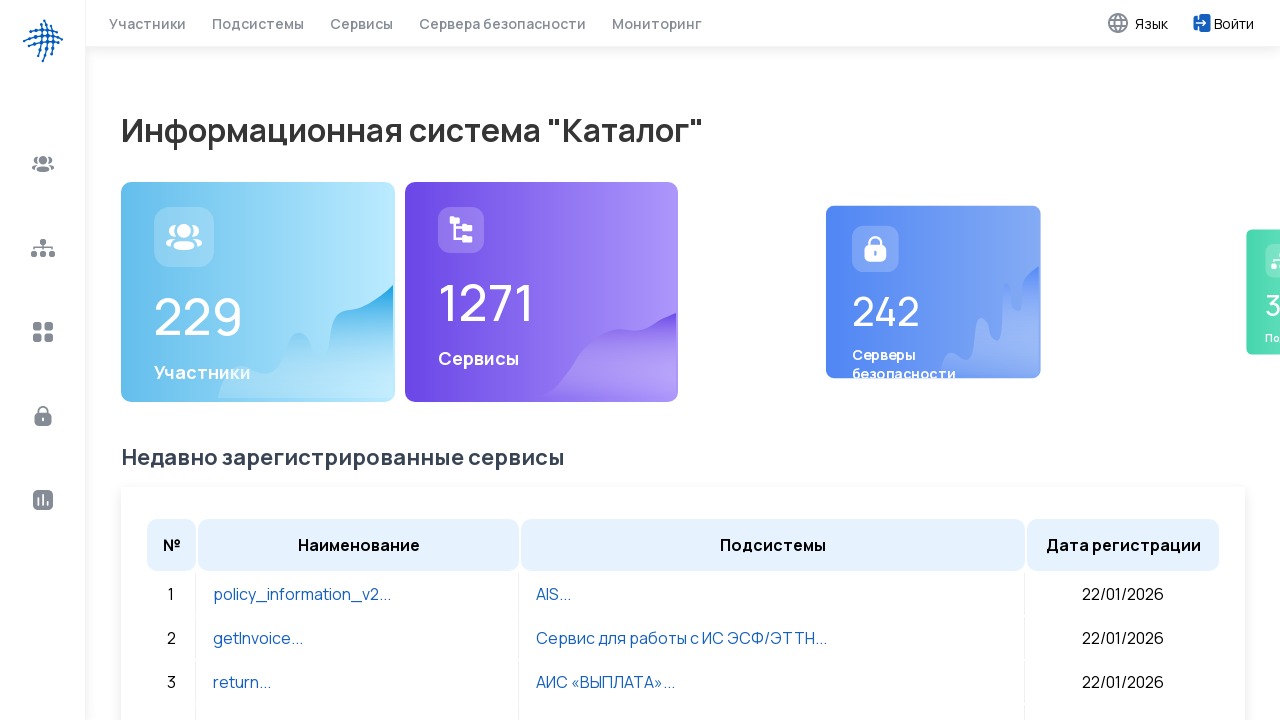

--- FILE ---
content_type: text/html; charset=UTF-8
request_url: https://catalog.tunduk.kg/Tunduk/Services/Details/320
body_size: 431
content:
<!DOCTYPE html>
<html lang="en">
  <head>
    <meta charset="UTF-8" />
    <link rel="icon" type="image/svg+xml" href="/logo.svg" />
    <link rel="preconnect" href="https://fonts.googleapis.com" />
    <link rel="preconnect" href="https://fonts.gstatic.com" crossorigin />
    <link
      href="https://fonts.googleapis.com/css2?family=Manrope:wght@200..800&display=swap"
      rel="stylesheet"
    />
    <meta name="viewport" content="width=device-width, initial-scale=1.0" />
    <title>Catalog</title>
    <script type="module" crossorigin src="/assets/index-B559Cg8M.js"></script>
    <link rel="stylesheet" crossorigin href="/assets/index-CAk8i9IN.css">
  </head>
  <body>
    <div id="root"></div>
    <div id="modal-backdrop"></div>
    <div id="modal"></div>
  </body>
</html>


--- FILE ---
content_type: text/css; charset=UTF-8
request_url: https://catalog.tunduk.kg/assets/index-CAk8i9IN.css
body_size: 53976
content:
@charset "UTF-8";.App{display:flex;height:100%;position:fixed;width:100%}.container{width:calc(100vw - 86px);overflow-y:scroll;overflow-x:hidden}@media (max-width: 1070px){.container{width:100%}}.container::-webkit-scrollbar{width:10px}.container::-webkit-scrollbar-track{background:#fff}.container::-webkit-scrollbar-thumb{background:#b8c6d9;border-radius:10px}.container::-webkit-scrollbar-thumb:hover{background:#66788e}.react-datepicker__input-container>input{font-size:14px;color:#151515;width:100%;display:flex;align-items:center;padding:0 15px;border-radius:10px;border:1px solid #d2d2d2;background:none;outline:none;height:45px}@media (max-width: 968px){.react-datepicker__input-container>input{padding:0 10px;height:38px}}.react-datepicker-wrapper{width:100%;max-width:100%}._catalogInfo_p061b_1{display:grid;grid-template-columns:repeat(4,1fr);margin-top:30px;width:100%;gap:10px}._catalogInfo_p061b_1>div>div{max-height:350px;height:220px;border-radius:10px;position:relative;overflow:hidden}._catalogInfo_p061b_1>div>div>div{padding:25px 33px}._catalogInfo_p061b_1>div>div>img{position:absolute;right:2px;bottom:4px}._catalogInfo_p061b_1>div:hover img{transition:all .5s;transform:scale(1.1);right:20px;bottom:20px}._count_p061b_31{font-size:50px;margin:10px 0;color:#fff;font-weight:500}._info_p061b_38{margin:0;color:#fff;font-size:18px;font-weight:700}@media (max-width: 1100px){._catalogInfo_p061b_1{grid-template-columns:repeat(2,1fr);margin-top:20px;width:100%;gap:10px}}@media (max-width: 750px){._catalogInfo_p061b_1{grid-template-columns:repeat(1,1fr);margin-top:20px;width:100%;gap:10px}}._title_knnm4_1{font-size:22px;color:#041326}._recently_knnm4_6>div{margin-top:40px}._table_1d8q8_1{width:100%;margin:0 auto}._table_1d8q8_1 tr>th{background-color:#e6f3ff;border-radius:10px}._table_1d8q8_1 tbody>tr>td{text-align:center;border-right:1px solid #f0f0f0;padding:10px 0}._table_1d8q8_1 tbody>tr>td:last-child{border-right:none}._table_1d8q8_1 tbody>tr:hover{background-color:#f5f5f5;transition:all .3s}@media screen and (max-width: 568px){._table_1d8q8_1{font-size:small;padding:6px 0}}._wrapper_1d8q8_28{box-shadow:#0000001a 0 4px 12px;padding:30px 24px;border-radius:px}@media screen and (max-width: 568px){._wrapper_1d8q8_28{font-size:small;padding:5px}}._wrapperTable_1d8q8_40{max-width:100%;width:100%;overflow-x:auto}._tableLink_1d8q8_46{color:#1560bd;text-decoration:none}._block_td5fq_1{display:flex;justify-content:space-between;align-items:center;margin-top:30px}@media screen and (max-width: 568px){._block_td5fq_1{flex-direction:column}}._paginationContainer_td5fq_13{display:flex;list-style-type:none;justify-content:center}@media screen and (max-width: 568px){._paginationContainer_td5fq_13{padding:0}}._paginationContainer_td5fq_13 ._paginationItem_td5fq_23{padding:0 12px;height:32px;text-align:center;margin:auto 4px;color:#000000de;display:flex;box-sizing:border-box;align-items:center;letter-spacing:.01071em;border-radius:4px;line-height:1.43;font-size:15px;min-width:32px}._paginationContainer_td5fq_13 ._paginationItem_td5fq_23._dots_td5fq_38:hover{background-color:transparent;cursor:default}._paginationContainer_td5fq_13 ._paginationItem_td5fq_23:hover{background-color:#0000000a;cursor:pointer}._paginationContainer_td5fq_13 ._paginationItem_td5fq_23._selected_td5fq_46{background-color:#dbebfc}._paginationContainer_td5fq_13 ._paginationItem_td5fq_23 ._arrow_td5fq_49:before{position:relative;content:"";display:inline-block;width:.4em;height:.4em;border-right:.12em solid rgba(0,0,0,.87);border-top:.12em solid rgba(0,0,0,.87)}._paginationContainer_td5fq_13 ._paginationItem_td5fq_23 ._arrow_td5fq_49._left_td5fq_58{transform:rotate(-135deg) translate(-50%)}._paginationContainer_td5fq_13 ._paginationItem_td5fq_23 ._arrow_td5fq_49._right_td5fq_61{transform:rotate(45deg)}._paginationContainer_td5fq_13 ._paginationItem_td5fq_23._disabled_td5fq_64{pointer-events:none}._paginationContainer_td5fq_13 ._paginationItem_td5fq_23._disabled_td5fq_64 ._arrow_td5fq_49:before{border-right:.12em solid rgba(0,0,0,.43);border-top:.12em solid rgba(0,0,0,.43)}._paginationContainer_td5fq_13 ._paginationItem_td5fq_23._disabled_td5fq_64:hover{background-color:transparent;cursor:default}._filter_1duhm_1{margin-bottom:20px;width:100%}._filter_1duhm_1>form{display:grid;grid-template-columns:repeat(4,1fr);gap:5px;gap:10px;width:100%}@media (max-width: 968px){._filter_1duhm_1>form{grid-template-columns:repeat(2,1fr)}}@media (max-width: 520px){._filter_1duhm_1>form{grid-template-columns:repeat(1,1fr)}}._search_1duhm_23{background:#1560bd;color:#fff;border:none;outline:none;cursor:pointer;border-radius:10px;font-size:14px;height:45px;display:flex;align-items:center;justify-content:center;transition:all .1s}@media (max-width: 968px){._search_1duhm_23{width:100%;height:38px}}._search_1duhm_23:hover{background-color:#135099}._dropList_1duhm_48{width:100%;display:flex;flex-direction:column;gap:5px}._dropListItem_1duhm_55{font-weight:700;padding:5px 0;border-radius:6px;cursor:pointer}._dropListItem_1duhm_55:hover{background:#dbebfc;transition:all .3s}._listBtn_1duhm_66{position:relative;width:100%;min-height:45px}._listBtn_1duhm_66>button{min-height:44px;height:min-content;width:100%;padding:0 15px;border-radius:10px;border:1px solid #d2d2d2;cursor:pointer;background:#fff;font-size:14px;display:flex;align-items:center;gap:5px;justify-content:space-between}@media (max-width: 968px){._listBtn_1duhm_66{min-height:38px}._listBtn_1duhm_66>button{padding:0 10px;min-height:38px}}._field_1duhm_96{display:flex;align-items:center;padding:0 15px;border-radius:10px;border:1px solid #d2d2d2;background:none;outline:none;height:45px}._field_1duhm_96>input{font-size:14px;color:#151515;border:none;margin-left:10px;outline:none;width:100%}._field_1duhm_96>input:disabled{opacity:.3}@media (max-width: 968px){._field_1duhm_96{padding:0 10px;height:38px}}._select-with-input_1duhm_124{display:flex;align-items:center;gap:2px;padding:2px 15px;border-radius:10px;border:1px solid #d2d2d2;background:none;outline:none;min-height:45px;height:min-content}._select-with-input_1duhm_124>input{font-size:14px;color:gray;border:none;outline:none;width:100%}._select-with-input_1duhm_124>input:disabled{opacity:.3}@media (max-width: 968px){._select-with-input_1duhm_124{padding:0 10px;min-height:38px}}._results_1duhm_153{width:fit-content;display:flex;align-items:center;flex-wrap:wrap;gap:4px}._results_1duhm_153>div{display:flex;align-items:center;background:#e0e0e0;font-size:10px;color:gray;padding:2px 5px;white-space:nowrap;border-radius:5px}._results_1duhm_153 div>button img{height:10px;width:10px}._results_1duhm_153>div button{border:none;background:none;cursor:pointer;outline:none}._dropList_1x5me_1{position:absolute;text-align:center;font-size:14px;box-shadow:#63636333 0 2px 8px;padding:5px;border-radius:5px;background:#fff;max-height:350px;overflow-y:auto;top:100%;transform:translate(-50%);left:50%;z-index:100}._dropList_1x5me_1::-webkit-scrollbar{width:5px;border-radius:5px}._dropList_1x5me_1::-webkit-scrollbar-track{background:#fff}._dropList_1x5me_1::-webkit-scrollbar-thumb{background:#a5bedd}._dropList_1x5me_1::-webkit-scrollbar-thumb:hover{background:#485b72}._container_1o8vg_1{padding:40px 35px;position:relative}@media screen and (max-width: 768px){._container_1o8vg_1{padding:20px 10px}}._wrapper_1e3y6_1{display:flex;justify-content:center}._ldsGrid_1e3y6_6{display:inline-block;position:relative;width:80px;height:80px}._ldsGrid_1e3y6_6 div{position:absolute;width:16px;height:16px;border-radius:50%;background:#cef;animation:_lds-grid_1e3y6_1 1.2s linear infinite}._ldsGrid_1e3y6_6 div:nth-child(1){top:8px;left:8px;animation-delay:0s}._ldsGrid_1e3y6_6 div:nth-child(2){top:8px;left:32px;animation-delay:-.4s}._ldsGrid_1e3y6_6 div:nth-child(3){top:8px;left:56px;animation-delay:-.8s}._ldsGrid_1e3y6_6 div:nth-child(4){top:32px;left:8px;animation-delay:-.4s}._ldsGrid_1e3y6_6 div:nth-child(5){top:32px;left:32px;animation-delay:-.8s}._ldsGrid_1e3y6_6 div:nth-child(6){top:32px;left:56px;animation-delay:-1.2s}._ldsGrid_1e3y6_6 div:nth-child(7){top:56px;left:8px;animation-delay:-.8s}._ldsGrid_1e3y6_6 div:nth-child(8){top:56px;left:32px;animation-delay:-1.2s}._ldsGrid_1e3y6_6 div:nth-child(9){top:56px;left:56px;animation-delay:-1.6s}@keyframes _lds-grid_1e3y6_1{0%,to{opacity:1}50%{opacity:.5}}._error_c1t48_1{text-align:center}._title_jpfb4_1{font-size:22px;color:#041326}._table_jpfb4_6 tbody>tr td{padding:20px 30px;border-bottom:1px solid rgba(209,209,209,.8)}@media (max-width: 640px){._table_jpfb4_6 tbody>tr td{padding:8px;font-size:14px}}._status_jpfb4_17{padding:10px;background:#d9ffe6;border-radius:10px;color:gray}@media (max-width: 640px){._cardSubsystems_jpfb4_25{padding:5px!important}}._title_1ii67_1{font-size:22px;color:#041326}._table_1ii67_6 tbody>tr td{padding:20px 30px;border-bottom:1px solid rgba(209,209,209,.8)}@media (max-width: 640px){._table_1ii67_6 tbody>tr td{padding:8px;font-size:14px}}@media (max-width: 640px){._info_1ii67_18{padding:5px!important}}._section_1ii67_23{display:grid;grid-template-columns:1fr 300px;align-items:start;gap:20px}@media (max-width: 870px){._section_1ii67_23{display:flex;flex-direction:column-reverse}}._subsystems_1ii67_36{margin-top:30px}._contacts_1ii67_40{overflow:hidden;min-width:280px}@media (max-width: 640px){._contacts_1ii67_40{width:100%}}._contact_1ii67_40{margin:20px 0}._contact_1ii67_40>div>span{font-weight:700}._contact_1ii67_40>div>p{margin:7px 0;color:#041326cc}._contact_1ii67_40{border-bottom:1px solid rgba(181,181,181,.8)}._contact_1ii67_40:last-child{border-bottom:none}._gov_1ii67_67{padding:10px;background-color:#83dde2;border-radius:10px;color:#fff}._title_1ulz8_1{font-size:22px;color:#041326}@media (max-width: 640px){._title_1ulz8_1{font-size:18px}}._table_1ulz8_11 tbody>tr td{padding:20px 30px;border-bottom:1px solid rgba(209,209,209,.8)}@media (max-width: 640px){._table_1ulz8_11 tbody>tr td{padding:8px;font-size:14px}}@media (max-width: 640px){._cardService_1ulz8_23{padding:5px!important}}._title_1e86i_1{font-size:22px;color:#041326}._title_1yhos_5{font-size:22px;color:#041326}._counter_1yhos_10{font-size:80px;color:#1560bd;margin:40px 0 0;font-weight:700}@media (max-width: 768px){._counter_1yhos_10{font-size:50px}}._monitoring_1yhos_22{padding:25px 0}._monitorTitle_1yhos_26{font-weight:500;font-size:30px}._reportTitle_1yhos_31{font-weight:500;font-size:22px}._grid_1yhos_36{display:grid;grid-template-columns:1fr 1fr;justify-items:center;width:100%;gap:5px}@media (max-width: 768px){._grid_1yhos_36{grid-template-columns:1fr}}._graphs_1yhos_49{margin:40px 0;width:100%}._card_1yhos_54{width:100%;padding:0;margin:10px 0}._gridTitle_1yhos_60{font-size:22px;font-weight:700}._yearButton_1yhos_65{padding:5px 20px;border-radius:5px;border:1px solid #1560bd;outline:none;background:none;cursor:pointer}._activeYear_1yhos_74{background:#1560bd;color:#fff}._monthRequestButtons_1yhos_79{display:flex;justify-content:end;align-items:center;gap:10px}@media (max-width: 605px){._monthRequestButtons_1yhos_79{flex-direction:column;align-items:start}}._wrapperButtons_1yhos_92{display:flex;align-items:center;gap:5px}._wrapperButtons_1yhos_92>button{padding:5px 10px}@media (max-width: 455px){._wrapperButtons_1yhos_92{flex-wrap:wrap}}._reportList_1yhos_106{display:flex;width:100%;align-items:start;gap:7px;max-width:100%;overflow-x:auto}._contentbutton_1yhos_115{width:100%;display:flex;flex-direction:column;align-items:center}._contentbutton_1yhos_115>button{width:100%;padding:10px 30px;font-weight:700;background:#e6f3ff;border:none;font-size:16px;border-radius:5px;cursor:pointer;display:flex;align-items:center;justify-content:center;gap:4px}@media (max-width: 555px){._contentbutton_1yhos_115>button{font-size:14px;padding:6px 30px}}._content_1yhos_115{opacity:0;transition:all .5s;width:100%;padding:10px 0;display:flex;flex-direction:column;gap:7px}._content_1yhos_115>div{text-align:center;padding:4px 0;border-radius:6px;background:#e6f3ff}._content_1yhos_115>div:hover{transform:scale(1.05);transition:all .5s;background:#7ea8db}._content_1yhos_115 div a{color:#000;margin-top:10px;text-align:center;text-decoration:none}._content_1yhos_115{font-size:16px}@media (max-width: 555px){._content_1yhos_115{font-size:14px}}._activeContent_1yhos_177{opacity:1}._bg_1ewkg_1{position:absolute;right:0;top:0;z-index:-1}._card_1ewkg_8{position:relative;overflow:hidden;box-shadow:#959da533 0 8px 24px;background:none;border-radius:5px;padding:24px}._content_1ewkg_17{z-index:999}._navbar_g9t1h_1{background:#fff;display:flex;align-items:center;padding:24px 40px;border-bottom:1px solid #f4f4f4;justify-content:space-between;box-shadow:#00000017 0 3px 12px;position:relative;z-index:100}._navbar_g9t1h_1>div{display:inherit;align-items:inherit}@media (max-width: 1280px){._navbar_g9t1h_1{padding:10px}}@media (max-width: 1070px){._navbar_g9t1h_1{display:flex;justify-content:space-between}}@media (max-width: 1070px){._links_g9t1h_29{display:none!important}}@media (max-width: 1070px){._opt_g9t1h_35{display:none!important}}._icon-button_g9t1h_40{border:none;outline:none;padding:7px;cursor:pointer;background:transparent}._navbarItem_g9t1h_48>a{color:#858c96;font-size:15px;text-decoration:none;font-weight:600;margin:0 33px;transition:all ease-in-out .3s;border-bottom:none}._navbarItem_g9t1h_48>a:hover{color:#1560bd}@media (max-width: 1380px){._navbarItem_g9t1h_48 a{font-size:14px;margin:0 13px}}._navbarItemActive_g9t1h_67>a{padding-bottom:23px;border-bottom:solid 4px #1560bd;border-bottom-style:ridge}@media (max-width: 1280px){._navbarItemActive_g9t1h_67>a{padding-bottom:5px;border-width:2px}}._language_g9t1h_79{margin-right:20px}._language_g9t1h_79>button{display:flex;align-items:center;background:none;border:none;outline:none;cursor:pointer;font-size:15px}._language_g9t1h_79>button>span{margin-left:5px}@media (max-width: 1380px){._language_g9t1h_79{margin-right:10px}._language_g9t1h_79>button{font-size:14px}}._adminAccount_g9t1h_103{display:flex;align-items:center}._adminAccount_g9t1h_103>button{background:none;border:none;outline:none;cursor:pointer;font-size:15px;margin-right:20px;display:flex;align-items:center}._adminAccount_g9t1h_103>button:last-child{margin-right:0}@media (max-width: 1380px){._adminAccount_g9t1h_103{margin-right:10px}._adminAccount_g9t1h_103>button{font-size:14px}}@media (max-width: 1070px){._adminAccount_g9t1h_103{flex-direction:column;align-items:start;gap:10px;margin-left:5px;border-bottom:.5px solid lightgray;padding-bottom:10px}}._dropListContent_g9t1h_139>div>button{border:none;background:none;font-weight:700;font-size:14px;color:#858c96;margin-top:10px;cursor:pointer}._dropListContent_g9t1h_139>div>button:hover{color:#1560bd}._leftBar_g9t1h_152{max-width:90px;width:86px;height:100%;border-right:1px solid #f4f4f4;box-shadow:#00000014 0 4px 12px;position:relative;z-index:100}@media (max-width: 1070px){._leftBarWrapper_g9t1h_163{display:none!important}}._logo_g9t1h_168{display:flex;justify-content:center;align-items:center;padding:19px 0;cursor:pointer}._logo_g9t1h_168._isNavbarLogo_g9t1h_176{display:none!important;padding:0}@media (max-width: 1070px){._logo_g9t1h_168._isNavbarLogo_g9t1h_176{display:flex!important}}._navIcons_g9t1h_186{margin-top:40px}._navIcons_g9t1h_186>div{display:flex;justify-content:center;align-items:center;padding:30px 0}._leftActiveItem_g9t1h_196{border-left:3px solid #1560bd}._backNav_g9t1h_200{background:none;background:#1560bd;padding:5px 20px;border-radius:5px;color:#fff;cursor:pointer;border:none;outline:none}._backdrop_g9t1h_211{position:fixed;width:100%;height:100%;top:0;left:0;background-color:#00000080;z-index:100}._drawerWrapper_g9t1h_221{position:fixed;top:0;height:100vh;max-width:300px;width:100%;background-color:#fff;z-index:101;box-shadow:0 0 40px gray;right:100%;padding:10px;display:flex;flex-direction:column;justify-content:start}._drawerWrapper_g9t1h_221>._head-drawer_g9t1h_237{width:100%;height:fit-content;display:flex;align-items:center;justify-content:end}._wrapperMenu_g9t1h_245{display:none!important}@media (max-width: 1070px){._wrapperMenu_g9t1h_245{display:block!important}}._btn_wp2iz_1{padding:10px 40px;cursor:pointer;border:none;outline:none;background:#33b5e5;color:#fff;border-radius:5px;font-size:14px;margin:20px 25px}._btn_wp2iz_1:disabled{background-color:gray}@media (max-width: 640px){._btn_wp2iz_1{padding:5px 20px;font-size:13px;margin:10px}}._content_wp2iz_23{position:fixed;opacity:0;bottom:-100%;z-index:-1;left:50%;transform:translate(-50%);width:40%;background:#fff;padding:15px 20px 20px;border:1px solid #33b5e5;box-shadow:#959da533 0 8px 24px;border-radius:10px;transition:all .5s;max-height:850px;overflow-y:scroll}._content_wp2iz_23::-webkit-scrollbar{width:5px;border-radius:10px}._content_wp2iz_23::-webkit-scrollbar-track{background:#fff}._content_wp2iz_23::-webkit-scrollbar-thumb{background:#a5bedd}._content_wp2iz_23::-webkit-scrollbar-thumb:hover{background:#485b72}@media (max-width: 940px){._content_wp2iz_23{width:80%}}@media (max-width: 640px){._content_wp2iz_23{width:90%}}._opened_wp2iz_64{bottom:20px;opacity:1;z-index:999}._title_wp2iz_70{font-size:20px;color:#041326}._header_wp2iz_75{display:flex;justify-content:space-between;align-items:center}._header_wp2iz_75 img{width:20px;cursor:pointer;height:20px}._fields_wp2iz_86{width:96%}._fields_wp2iz_86 button{margin:15px 0;padding:10px 40px;color:#fff;background:#33b5e5;border:none;cursor:pointer;border-radius:10px}@media (max-width: 640px){._fields_wp2iz_86 button{padding:5px 20px;font-size:13px}}._fields_wp2iz_86>div{margin-top:10px}._fields_wp2iz_86>div textarea{height:200px;width:102.5%;resize:none;font-size:15px}._fields_wp2iz_86>div label{font-size:14px}._fields_wp2iz_86>div input{width:100%;padding:10px;font-size:15px}._fields_wp2iz_86>div input:disabled{cursor:not-allowed}._uploader-wrapper_ez0f8_1{width:100%;padding:10px;border:1px solid;height:45px;display:flex;align-items:center;gap:9px}._uploader-wrapper_ez0f8_1._disabled_ez0f8_11{background-color:#f8f8f8;border-color:#7676764d;color:#545454;cursor:not-allowed}._upload-btn_ez0f8_18{margin:0;background-color:#1560bd;padding:5px 9px;font-size:13px;width:fit-content;border-radius:9px;color:#fff;cursor:pointer}._upload-btn_ez0f8_18._danger_ez0f8_29{background-color:red}._upload-btn_ez0f8_18._disabled_ez0f8_11{background-color:gray;color:#f5f5f5;pointer-events:none}._upload-btn_ez0f8_18._danger_ez0f8_29:hover{background-color:#d80606}._upload-btn_ez0f8_18:hover{background-color:#1355a7}._upload-btn_ez0f8_18:active{transform:scale(.99)}._file-content_ez0f8_51{margin:0;font-size:13px}._date_sepih_1{max-width:300px;width:300px}._dates_sepih_6{display:flex;align-items:center}._btn_sepih_11{padding:10px 40px;cursor:pointer;border:none;outline:none;background:#33b5e5;color:#fff;border-radius:5px;font-size:14px;margin:20px 25px}._btn_sepih_11:disabled{background-color:gray}@media (max-width: 640px){._btn_sepih_11{padding:5px 20px;font-size:13px;margin:10px}}._content_sepih_33{position:fixed;opacity:0;bottom:-100%;z-index:-1;left:50%;transform:translate(-50%);width:40%;background:#fff;padding:50px 20px;border:1px solid #33b5e5;box-shadow:#959da533 0 8px 24px;border-radius:10px;transition:all .5s;max-height:500px;overflow-y:scroll}._content_sepih_33::-webkit-scrollbar{width:5px;border-radius:10px}._content_sepih_33::-webkit-scrollbar-track{background:#fff}._content_sepih_33::-webkit-scrollbar-thumb{background:#a5bedd}._content_sepih_33::-webkit-scrollbar-thumb:hover{background:#485b72}._opened_sepih_64{bottom:200px;opacity:1;z-index:999}._title_sepih_70{font-size:20px;color:#041326}._header_sepih_75{display:flex;justify-content:space-between;align-items:center}._header_sepih_75 img{width:20px;cursor:pointer;height:20px}._fields_sepih_86{width:96%}._fields_sepih_86>._update_sepih_89{margin:15px 0;padding:10px 40px;color:#fff;background:#33b5e5;border:none;cursor:pointer;border-radius:10px}._fields_sepih_86>div{margin-top:10px}._fields_sepih_86>div textarea{height:200px;width:102.5%;resize:none;font-size:15px}._fields_sepih_86>div label{font-size:14px}._fields_sepih_86>div input{width:100%;font-size:15px}._fields_sepih_86>div input:disabled{cursor:not-allowed}._content_hey7q_1{display:grid;grid-template-columns:400px 1fr;align-items:start;gap:15px}@media (max-width: 940px){._content_hey7q_1{grid-template-columns:1fr}}._itemMenu_hey7q_13{margin:15px 0}._itemMenu_hey7q_13 button{outline:none;background:none;font-size:14px;cursor:pointer;padding:10px;border:1px solid #005cbf;border-radius:5px;width:100%;transition:all .3s}._itemMenu_hey7q_13 button:hover,._activeMenu_hey7q_32 button{background-color:#005cbf;color:#fff}._title_hey7q_37{font-size:22px;color:#041326}@media (max-width: 600px){._title_hey7q_37{font-size:18px}}._createuser_hey7q_47{display:grid;grid-template-columns:1fr 1fr;align-items:end;gap:15px}@media (max-width: 600px){._createuser_hey7q_47{grid-template-columns:1fr}}._createuser_hey7q_47 ._field_hey7q_58 label{font-size:14px}._createuser_hey7q_47 ._field_hey7q_58 ._input_hey7q_61{font-size:14px;color:#151515;width:100%;display:flex;align-items:center;padding:0 15px;border-radius:10px;border:1px solid #d2d2d2;background:none;outline:none;height:45px}@media (max-width: 968px){._createuser_hey7q_47 ._field_hey7q_58 ._input_hey7q_61{padding:0 10px;height:38px}}._createuser_hey7q_47 ._field_hey7q_58{margin:0;height:min-content}._saveUser_hey7q_85{margin:25px 0;padding:10px 30px;border:none;outline:none;border-radius:5px;cursor:pointer;background:#005cbf;color:#fff}._saveUser_hey7q_85:disabled{background:gray}._userslist_hey7q_99 ._search_hey7q_99{width:100%;padding:15px;border-radius:10px;outline:none;border:1px solid gray}._userslist_hey7q_99 ._searchSubText_hey7q_106{font-size:12px}._tableWrapper_hey7q_110{box-shadow:none;padding:0;margin-top:30px}._table_hey7q_110 thead tr th{background:none;padding:10px}._doNofify_hey7q_121{padding:10px;margin-top:20px;background:#005cbf;color:#fff;border:none;cursor:pointer}._doNofify_hey7q_121:disabled{background:gray;cursor:not-allowed}._tagsHeader_hey7q_134{display:flex;justify-content:space-between;align-items:center}._addTag_hey7q_140{padding:10px;background:#5086f4;color:#fff;cursor:pointer;border:none}@media (max-width: 600px){._addTag_hey7q_140{font-size:12px;padding:5px}}._selectList_hey7q_154>div input{font-weight:400;font-size:14px;width:100%}._selectList_hey7q_154>div{height:1%;display:block;border:none;padding:0;width:100%;max-width:100%}._dropListClassName_hey7q_168{position:absolute;width:100%;text-align:start;max-height:150px}._selectElement_hey7q_175{border:1px solid #005cbf;width:50%}._selectElement_hey7q_175 button{border:none;width:100%;margin:0 auto;padding:10px 0}.react-datepicker__year-read-view--down-arrow,.react-datepicker__month-read-view--down-arrow,.react-datepicker__month-year-read-view--down-arrow,.react-datepicker__navigation-icon:before{border-color:#ccc;border-style:solid;border-width:3px 3px 0 0;content:"";display:block;height:9px;position:absolute;top:6px;width:9px}.react-datepicker-wrapper{display:inline-block;padding:0;border:0}.react-datepicker{font-family:Helvetica Neue,helvetica,arial,sans-serif;font-size:.8rem;background-color:#fff;color:#000;border:1px solid #aeaeae;border-radius:.3rem;display:inline-block;position:relative;line-height:initial}.react-datepicker--time-only .react-datepicker__time-container{border-left:0}.react-datepicker--time-only .react-datepicker__time,.react-datepicker--time-only .react-datepicker__time-box{border-bottom-left-radius:.3rem;border-bottom-right-radius:.3rem}.react-datepicker-popper{z-index:1;line-height:0}.react-datepicker-popper .react-datepicker__triangle{stroke:#aeaeae}.react-datepicker-popper[data-placement^=bottom] .react-datepicker__triangle{fill:#f0f0f0;color:#f0f0f0}.react-datepicker-popper[data-placement^=top] .react-datepicker__triangle{fill:#fff;color:#fff}.react-datepicker__header{text-align:center;background-color:#f0f0f0;border-bottom:1px solid #aeaeae;border-top-left-radius:.3rem;padding:8px 0;position:relative}.react-datepicker__header--time{padding-bottom:8px;padding-left:5px;padding-right:5px}.react-datepicker__header--time:not(.react-datepicker__header--time--only){border-top-left-radius:0}.react-datepicker__header:not(.react-datepicker__header--has-time-select){border-top-right-radius:.3rem}.react-datepicker__year-dropdown-container--select,.react-datepicker__month-dropdown-container--select,.react-datepicker__month-year-dropdown-container--select,.react-datepicker__year-dropdown-container--scroll,.react-datepicker__month-dropdown-container--scroll,.react-datepicker__month-year-dropdown-container--scroll{display:inline-block;margin:0 15px}.react-datepicker__current-month,.react-datepicker-time__header,.react-datepicker-year-header{margin-top:0;color:#000;font-weight:700;font-size:.944rem}.react-datepicker-time__header{text-overflow:ellipsis;white-space:nowrap;overflow:hidden}.react-datepicker__navigation{align-items:center;background:none;display:flex;justify-content:center;text-align:center;cursor:pointer;position:absolute;top:2px;padding:0;border:none;z-index:1;height:32px;width:32px;text-indent:-999em;overflow:hidden}.react-datepicker__navigation--previous{left:2px}.react-datepicker__navigation--next{right:2px}.react-datepicker__navigation--next--with-time:not(.react-datepicker__navigation--next--with-today-button){right:85px}.react-datepicker__navigation--years{position:relative;top:0;display:block;margin-left:auto;margin-right:auto}.react-datepicker__navigation--years-previous{top:4px}.react-datepicker__navigation--years-upcoming{top:-4px}.react-datepicker__navigation:hover *:before{border-color:#a6a6a6}.react-datepicker__navigation-icon{position:relative;top:-1px;font-size:20px;width:0}.react-datepicker__navigation-icon--next{left:-2px}.react-datepicker__navigation-icon--next:before{transform:rotate(45deg);left:-7px}.react-datepicker__navigation-icon--previous{right:-2px}.react-datepicker__navigation-icon--previous:before{transform:rotate(225deg);right:-7px}.react-datepicker__month-container{float:left}.react-datepicker__year{margin:.4rem;text-align:center}.react-datepicker__year-wrapper{display:flex;flex-wrap:wrap;max-width:180px}.react-datepicker__year .react-datepicker__year-text{display:inline-block;width:4rem;margin:2px}.react-datepicker__month{margin:.4rem;text-align:center}.react-datepicker__month .react-datepicker__month-text,.react-datepicker__month .react-datepicker__quarter-text{display:inline-block;width:4rem;margin:2px}.react-datepicker__input-time-container{clear:both;width:100%;float:left;margin:5px 0 10px 15px;text-align:left}.react-datepicker__input-time-container .react-datepicker-time__caption,.react-datepicker__input-time-container .react-datepicker-time__input-container{display:inline-block}.react-datepicker__input-time-container .react-datepicker-time__input-container .react-datepicker-time__input{display:inline-block;margin-left:10px}.react-datepicker__input-time-container .react-datepicker-time__input-container .react-datepicker-time__input input{width:auto}.react-datepicker__input-time-container .react-datepicker-time__input-container .react-datepicker-time__input input[type=time]::-webkit-inner-spin-button,.react-datepicker__input-time-container .react-datepicker-time__input-container .react-datepicker-time__input input[type=time]::-webkit-outer-spin-button{-webkit-appearance:none;margin:0}.react-datepicker__input-time-container .react-datepicker-time__input-container .react-datepicker-time__input input[type=time]{-moz-appearance:textfield}.react-datepicker__input-time-container .react-datepicker-time__input-container .react-datepicker-time__delimiter{margin-left:5px;display:inline-block}.react-datepicker__time-container{float:right;border-left:1px solid #aeaeae;width:85px}.react-datepicker__time-container--with-today-button{display:inline;border:1px solid #aeaeae;border-radius:.3rem;position:absolute;right:-87px;top:0}.react-datepicker__time-container .react-datepicker__time{position:relative;background:#fff;border-bottom-right-radius:.3rem}.react-datepicker__time-container .react-datepicker__time .react-datepicker__time-box{width:85px;overflow-x:hidden;margin:0 auto;text-align:center;border-bottom-right-radius:.3rem}.react-datepicker__time-container .react-datepicker__time .react-datepicker__time-box ul.react-datepicker__time-list{list-style:none;margin:0;height:calc(195px + .85rem);overflow-y:scroll;padding-right:0;padding-left:0;width:100%;box-sizing:content-box}.react-datepicker__time-container .react-datepicker__time .react-datepicker__time-box ul.react-datepicker__time-list li.react-datepicker__time-list-item{height:30px;padding:5px 10px;white-space:nowrap}.react-datepicker__time-container .react-datepicker__time .react-datepicker__time-box ul.react-datepicker__time-list li.react-datepicker__time-list-item:hover{cursor:pointer;background-color:#f0f0f0}.react-datepicker__time-container .react-datepicker__time .react-datepicker__time-box ul.react-datepicker__time-list li.react-datepicker__time-list-item--selected{background-color:#216ba5;color:#fff;font-weight:700}.react-datepicker__time-container .react-datepicker__time .react-datepicker__time-box ul.react-datepicker__time-list li.react-datepicker__time-list-item--selected:hover{background-color:#216ba5}.react-datepicker__time-container .react-datepicker__time .react-datepicker__time-box ul.react-datepicker__time-list li.react-datepicker__time-list-item--disabled{color:#ccc}.react-datepicker__time-container .react-datepicker__time .react-datepicker__time-box ul.react-datepicker__time-list li.react-datepicker__time-list-item--disabled:hover{cursor:default;background-color:transparent}.react-datepicker__week-number{color:#ccc;display:inline-block;width:1.7rem;line-height:1.7rem;text-align:center;margin:.166rem}.react-datepicker__week-number.react-datepicker__week-number--clickable{cursor:pointer}.react-datepicker__week-number.react-datepicker__week-number--clickable:not(.react-datepicker__week-number--selected,.react-datepicker__week-number--keyboard-selected):hover{border-radius:.3rem;background-color:#f0f0f0}.react-datepicker__week-number--selected{border-radius:.3rem;background-color:#216ba5;color:#fff}.react-datepicker__week-number--selected:hover{background-color:#1d5d90}.react-datepicker__week-number--keyboard-selected{border-radius:.3rem;background-color:#2a87d0;color:#fff}.react-datepicker__week-number--keyboard-selected:hover{background-color:#1d5d90}.react-datepicker__day-names{white-space:nowrap;margin-bottom:-8px}.react-datepicker__week{white-space:nowrap}.react-datepicker__day-name,.react-datepicker__day,.react-datepicker__time-name{color:#000;display:inline-block;width:1.7rem;line-height:1.7rem;text-align:center;margin:.166rem}.react-datepicker__day,.react-datepicker__month-text,.react-datepicker__quarter-text,.react-datepicker__year-text{cursor:pointer}.react-datepicker__day:hover,.react-datepicker__month-text:hover,.react-datepicker__quarter-text:hover,.react-datepicker__year-text:hover{border-radius:.3rem;background-color:#f0f0f0}.react-datepicker__day--today,.react-datepicker__month-text--today,.react-datepicker__quarter-text--today,.react-datepicker__year-text--today{font-weight:700}.react-datepicker__day--highlighted,.react-datepicker__month-text--highlighted,.react-datepicker__quarter-text--highlighted,.react-datepicker__year-text--highlighted{border-radius:.3rem;background-color:#3dcc4a;color:#fff}.react-datepicker__day--highlighted:hover,.react-datepicker__month-text--highlighted:hover,.react-datepicker__quarter-text--highlighted:hover,.react-datepicker__year-text--highlighted:hover{background-color:#32be3f}.react-datepicker__day--highlighted-custom-1,.react-datepicker__month-text--highlighted-custom-1,.react-datepicker__quarter-text--highlighted-custom-1,.react-datepicker__year-text--highlighted-custom-1{color:#f0f}.react-datepicker__day--highlighted-custom-2,.react-datepicker__month-text--highlighted-custom-2,.react-datepicker__quarter-text--highlighted-custom-2,.react-datepicker__year-text--highlighted-custom-2{color:green}.react-datepicker__day--holidays,.react-datepicker__month-text--holidays,.react-datepicker__quarter-text--holidays,.react-datepicker__year-text--holidays{position:relative;border-radius:.3rem;background-color:#ff6803;color:#fff}.react-datepicker__day--holidays .overlay,.react-datepicker__month-text--holidays .overlay,.react-datepicker__quarter-text--holidays .overlay,.react-datepicker__year-text--holidays .overlay{position:absolute;bottom:100%;left:50%;transform:translate(-50%);background-color:#333;color:#fff;padding:4px;border-radius:4px;white-space:nowrap;visibility:hidden;opacity:0;transition:visibility 0s,opacity .3s ease-in-out}.react-datepicker__day--holidays:hover,.react-datepicker__month-text--holidays:hover,.react-datepicker__quarter-text--holidays:hover,.react-datepicker__year-text--holidays:hover{background-color:#cf5300}.react-datepicker__day--holidays:hover .overlay,.react-datepicker__month-text--holidays:hover .overlay,.react-datepicker__quarter-text--holidays:hover .overlay,.react-datepicker__year-text--holidays:hover .overlay{visibility:visible;opacity:1}.react-datepicker__day--selected,.react-datepicker__day--in-selecting-range,.react-datepicker__day--in-range,.react-datepicker__month-text--selected,.react-datepicker__month-text--in-selecting-range,.react-datepicker__month-text--in-range,.react-datepicker__quarter-text--selected,.react-datepicker__quarter-text--in-selecting-range,.react-datepicker__quarter-text--in-range,.react-datepicker__year-text--selected,.react-datepicker__year-text--in-selecting-range,.react-datepicker__year-text--in-range{border-radius:.3rem;background-color:#216ba5;color:#fff}.react-datepicker__day--selected:hover,.react-datepicker__day--in-selecting-range:hover,.react-datepicker__day--in-range:hover,.react-datepicker__month-text--selected:hover,.react-datepicker__month-text--in-selecting-range:hover,.react-datepicker__month-text--in-range:hover,.react-datepicker__quarter-text--selected:hover,.react-datepicker__quarter-text--in-selecting-range:hover,.react-datepicker__quarter-text--in-range:hover,.react-datepicker__year-text--selected:hover,.react-datepicker__year-text--in-selecting-range:hover,.react-datepicker__year-text--in-range:hover{background-color:#1d5d90}.react-datepicker__day--keyboard-selected,.react-datepicker__month-text--keyboard-selected,.react-datepicker__quarter-text--keyboard-selected,.react-datepicker__year-text--keyboard-selected{border-radius:.3rem;background-color:#bad9f1;color:#000}.react-datepicker__day--keyboard-selected:hover,.react-datepicker__month-text--keyboard-selected:hover,.react-datepicker__quarter-text--keyboard-selected:hover,.react-datepicker__year-text--keyboard-selected:hover{background-color:#1d5d90}.react-datepicker__day--in-selecting-range:not(.react-datepicker__day--in-range,.react-datepicker__month-text--in-range,.react-datepicker__quarter-text--in-range,.react-datepicker__year-text--in-range),.react-datepicker__month-text--in-selecting-range:not(.react-datepicker__day--in-range,.react-datepicker__month-text--in-range,.react-datepicker__quarter-text--in-range,.react-datepicker__year-text--in-range),.react-datepicker__quarter-text--in-selecting-range:not(.react-datepicker__day--in-range,.react-datepicker__month-text--in-range,.react-datepicker__quarter-text--in-range,.react-datepicker__year-text--in-range),.react-datepicker__year-text--in-selecting-range:not(.react-datepicker__day--in-range,.react-datepicker__month-text--in-range,.react-datepicker__quarter-text--in-range,.react-datepicker__year-text--in-range){background-color:#216ba580}.react-datepicker__month--selecting-range .react-datepicker__day--in-range:not(.react-datepicker__day--in-selecting-range,.react-datepicker__month-text--in-selecting-range,.react-datepicker__quarter-text--in-selecting-range,.react-datepicker__year-text--in-selecting-range),.react-datepicker__year--selecting-range .react-datepicker__day--in-range:not(.react-datepicker__day--in-selecting-range,.react-datepicker__month-text--in-selecting-range,.react-datepicker__quarter-text--in-selecting-range,.react-datepicker__year-text--in-selecting-range),.react-datepicker__month--selecting-range .react-datepicker__month-text--in-range:not(.react-datepicker__day--in-selecting-range,.react-datepicker__month-text--in-selecting-range,.react-datepicker__quarter-text--in-selecting-range,.react-datepicker__year-text--in-selecting-range),.react-datepicker__year--selecting-range .react-datepicker__month-text--in-range:not(.react-datepicker__day--in-selecting-range,.react-datepicker__month-text--in-selecting-range,.react-datepicker__quarter-text--in-selecting-range,.react-datepicker__year-text--in-selecting-range),.react-datepicker__month--selecting-range .react-datepicker__quarter-text--in-range:not(.react-datepicker__day--in-selecting-range,.react-datepicker__month-text--in-selecting-range,.react-datepicker__quarter-text--in-selecting-range,.react-datepicker__year-text--in-selecting-range),.react-datepicker__year--selecting-range .react-datepicker__quarter-text--in-range:not(.react-datepicker__day--in-selecting-range,.react-datepicker__month-text--in-selecting-range,.react-datepicker__quarter-text--in-selecting-range,.react-datepicker__year-text--in-selecting-range),.react-datepicker__month--selecting-range .react-datepicker__year-text--in-range:not(.react-datepicker__day--in-selecting-range,.react-datepicker__month-text--in-selecting-range,.react-datepicker__quarter-text--in-selecting-range,.react-datepicker__year-text--in-selecting-range),.react-datepicker__year--selecting-range .react-datepicker__year-text--in-range:not(.react-datepicker__day--in-selecting-range,.react-datepicker__month-text--in-selecting-range,.react-datepicker__quarter-text--in-selecting-range,.react-datepicker__year-text--in-selecting-range){background-color:#f0f0f0;color:#000}.react-datepicker__day--disabled,.react-datepicker__month-text--disabled,.react-datepicker__quarter-text--disabled,.react-datepicker__year-text--disabled{cursor:default;color:#ccc}.react-datepicker__day--disabled:hover,.react-datepicker__month-text--disabled:hover,.react-datepicker__quarter-text--disabled:hover,.react-datepicker__year-text--disabled:hover{background-color:transparent}.react-datepicker__day--disabled .overlay,.react-datepicker__month-text--disabled .overlay,.react-datepicker__quarter-text--disabled .overlay,.react-datepicker__year-text--disabled .overlay{position:absolute;bottom:70%;left:50%;transform:translate(-50%);background-color:#333;color:#fff;padding:4px;border-radius:4px;white-space:nowrap;visibility:hidden;opacity:0;transition:visibility 0s,opacity .3s ease-in-out}.react-datepicker__input-container{position:relative;display:inline-block;width:100%}.react-datepicker__input-container .react-datepicker__calendar-icon{position:absolute;padding:.5rem;box-sizing:content-box}.react-datepicker__view-calendar-icon input{padding:6px 10px 5px 25px}.react-datepicker__year-read-view,.react-datepicker__month-read-view,.react-datepicker__month-year-read-view{border:1px solid transparent;border-radius:.3rem;position:relative}.react-datepicker__year-read-view:hover,.react-datepicker__month-read-view:hover,.react-datepicker__month-year-read-view:hover{cursor:pointer}.react-datepicker__year-read-view:hover .react-datepicker__year-read-view--down-arrow,.react-datepicker__year-read-view:hover .react-datepicker__month-read-view--down-arrow,.react-datepicker__month-read-view:hover .react-datepicker__year-read-view--down-arrow,.react-datepicker__month-read-view:hover .react-datepicker__month-read-view--down-arrow,.react-datepicker__month-year-read-view:hover .react-datepicker__year-read-view--down-arrow,.react-datepicker__month-year-read-view:hover .react-datepicker__month-read-view--down-arrow{border-top-color:#b3b3b3}.react-datepicker__year-read-view--down-arrow,.react-datepicker__month-read-view--down-arrow,.react-datepicker__month-year-read-view--down-arrow{transform:rotate(135deg);right:-16px;top:0}.react-datepicker__year-dropdown,.react-datepicker__month-dropdown,.react-datepicker__month-year-dropdown{background-color:#f0f0f0;position:absolute;width:50%;left:25%;top:30px;z-index:1;text-align:center;border-radius:.3rem;border:1px solid #aeaeae}.react-datepicker__year-dropdown:hover,.react-datepicker__month-dropdown:hover,.react-datepicker__month-year-dropdown:hover{cursor:pointer}.react-datepicker__year-dropdown--scrollable,.react-datepicker__month-dropdown--scrollable,.react-datepicker__month-year-dropdown--scrollable{height:150px;overflow-y:scroll}.react-datepicker__year-option,.react-datepicker__month-option,.react-datepicker__month-year-option{line-height:20px;width:100%;display:block;margin-left:auto;margin-right:auto}.react-datepicker__year-option:first-of-type,.react-datepicker__month-option:first-of-type,.react-datepicker__month-year-option:first-of-type{border-top-left-radius:.3rem;border-top-right-radius:.3rem}.react-datepicker__year-option:last-of-type,.react-datepicker__month-option:last-of-type,.react-datepicker__month-year-option:last-of-type{-webkit-user-select:none;-moz-user-select:none;-ms-user-select:none;user-select:none;border-bottom-left-radius:.3rem;border-bottom-right-radius:.3rem}.react-datepicker__year-option:hover,.react-datepicker__month-option:hover,.react-datepicker__month-year-option:hover{background-color:#ccc}.react-datepicker__year-option:hover .react-datepicker__navigation--years-upcoming,.react-datepicker__month-option:hover .react-datepicker__navigation--years-upcoming,.react-datepicker__month-year-option:hover .react-datepicker__navigation--years-upcoming{border-bottom-color:#b3b3b3}.react-datepicker__year-option:hover .react-datepicker__navigation--years-previous,.react-datepicker__month-option:hover .react-datepicker__navigation--years-previous,.react-datepicker__month-year-option:hover .react-datepicker__navigation--years-previous{border-top-color:#b3b3b3}.react-datepicker__year-option--selected,.react-datepicker__month-option--selected,.react-datepicker__month-year-option--selected{position:absolute;left:15px}.react-datepicker__close-icon{cursor:pointer;background-color:transparent;border:0;outline:0;padding:0 6px 0 0;position:absolute;top:0;right:0;height:100%;display:table-cell;vertical-align:middle}.react-datepicker__close-icon:after{cursor:pointer;background-color:#216ba5;color:#fff;border-radius:50%;height:16px;width:16px;padding:2px;font-size:12px;line-height:1;text-align:center;display:table-cell;vertical-align:middle;content:"×"}.react-datepicker__close-icon--disabled{cursor:default}.react-datepicker__close-icon--disabled:after{cursor:default;background-color:#ccc}.react-datepicker__today-button{background:#f0f0f0;border-top:1px solid #aeaeae;cursor:pointer;text-align:center;font-weight:700;padding:5px 0;clear:left}.react-datepicker__portal{position:fixed;width:100vw;height:100vh;background-color:#000c;left:0;top:0;justify-content:center;align-items:center;display:flex;z-index:2147483647}.react-datepicker__portal .react-datepicker__day-name,.react-datepicker__portal .react-datepicker__day,.react-datepicker__portal .react-datepicker__time-name{width:3rem;line-height:3rem}@media (max-width: 400px),(max-height: 550px){.react-datepicker__portal .react-datepicker__day-name,.react-datepicker__portal .react-datepicker__day,.react-datepicker__portal .react-datepicker__time-name{width:2rem;line-height:2rem}}.react-datepicker__portal .react-datepicker__current-month,.react-datepicker__portal .react-datepicker-time__header{font-size:1.44rem}.react-datepicker__children-container{width:13.8rem;margin:.4rem;padding-right:.2rem;padding-left:.2rem;height:auto}.react-datepicker__aria-live{position:absolute;clip-path:circle(0);border:0;height:1px;margin:-1px;overflow:hidden;padding:0;width:1px;white-space:nowrap}.react-datepicker__calendar-icon{width:1em;height:1em;vertical-align:-.125em}._table_1j5pi_1 tbody>tr td{padding:20px 30px;border-bottom:1px solid rgba(209,209,209,.8)}._delete_1j5pi_6{padding:10px 20px;border:none;background:red;color:#fff;border-radius:5px;margin:20px 0 0 20px;cursor:pointer}._delete_1j5pi_6:disabled{background:gray;cursor:not-allowed}._send-reset-link_1j5pi_20{padding:10px 20px;border:none;background:#33b5e5;color:#fff;border-radius:5px;margin:20px 0 0;cursor:pointer}._send-reset-link_1j5pi_20:disabled{background:gray;cursor:not-allowed}._card_ncbig_1{margin-top:20px}@media (max-width: 640px){._card_ncbig_1{padding:5px!important}}._content_ncbig_10{width:100%;display:grid;grid-template-columns:1fr 400px;gap:15px}@media (max-width: 940px){._content_ncbig_10{grid-template-columns:1fr}}._logout_ncbig_22>button{border:none;outline:none;background:red;color:#fff;padding:10px 50px;border-radius:10px;cursor:pointer}._logout_ncbig_22{margin-top:30px;display:flex;justify-content:center}._btn_ncbig_37{border:none;outline:none;border-radius:10px;cursor:pointer;width:100%;font-size:14px;margin-top:20px;padding:10px 0}._btn_ncbig_37:hover{color:#fff;background:#005cbf;transition:all .5s}._table_ncbig_53 tbody>tr td{padding:20px 30px;border-bottom:1px solid rgba(209,209,209,.8)}@media (max-width: 640px){._table_ncbig_53 tbody>tr td{padding:8px;font-size:14px}}._title_ncbig_64{font-size:20px;color:gray;text-align:center}._input_ahp5w_1{margin-top:15px}._input_ahp5w_1>div{width:100%;padding:15px 0;border:1px solid #1560bd;border-radius:10px;max-width:600px}._input_ahp5w_1>div input{padding:0 15px;border:none;width:90%;outline:none;background:none}._error_ahp5w_19{font-size:14px;color:red}._btn_ahp5w_24{margin-top:20px}._btn_ahp5w_24>button{border-radius:10px;width:200px;padding:10px 0;border:none;outline:none;background:#005cbf;color:#fff;cursor:pointer;transition:all .1s}._btn_ahp5w_24>button:hover{background:#0252a7}._btn_ahp5w_24>button:active{transform:scale(.99)}._btn_ahp5w_24>button:disabled{background:gray;color:#000}._showPassword_ahp5w_49{display:flex;align-items:center;gap:10px;margin-top:20px}._showPassword_ahp5w_49>input{margin:0;transform:translateY(1.4px)}._input_1ngya_1{margin:25px 0}._input_1ngya_1:first-child{margin-top:0}._input_1ngya_1>input{width:30%;padding:15px 10px;outline:none;border-radius:5px;border:1px solid gray}._btn_1ngya_15>button{border-radius:10px;width:200px;padding:10px 0;border:none;outline:none;background:#005cbf;color:#fff;cursor:pointer}._btn_1ngya_15>button:disabled{background:gray;color:#000}._title_e2t6g_1{font-size:18px}@media (max-width: 640px){._title_e2t6g_1{font-size:14px}}@media (max-width: 400px){._title_e2t6g_1{font-size:12px}}._info_e2t6g_15{display:flex;justify-content:space-between}*{box-sizing:border-box}._title_191e1_5{color:#fff;margin:0}._sub_title_191e1_10{font-size:22px;color:#d2d2d3}._gradient_background_191e1_15{background:linear-gradient(-45deg,#6998f4,#8cd3f5,#145972,#6296f7);background-size:400% 400%;animation:_gradient_191e1_15 15s ease infinite;height:calc(100% - 75px);position:relative}._wrapper_header_191e1_23{width:100%;height:100%;-webkit-backdrop-filter:blur(10px);backdrop-filter:blur(10px);background:#00000042;color:#f5f5f5;border-radius:7px;padding:.2rem .5rem;display:flex;align-items:center;justify-content:space-between;margin-bottom:3px;position:relative;z-index:20}._icon_btn_191e1_39{cursor:pointer;padding:5px}._icon_btn_191e1_39 :hover{color:#1560bd}._blur_container_191e1_47{width:100%;height:100%;-webkit-backdrop-filter:blur(10px);backdrop-filter:blur(10px);background:#00000042;color:#f5f5f5;border-radius:7px;position:relative}._filter_wrapper_191e1_57{position:absolute;top:10px;left:10px}@media (max-width: 540px){._filter_wrapper_191e1_57{top:5px;left:5px}}._period_wrapper_191e1_69{display:flex;align-items:center;gap:10px;position:relative;z-index:10}@media (max-width: 540px){._period_wrapper_191e1_69{flex-direction:column;gap:5px}}._period_wrapper_191e1_69 label{font-size:14px;display:flex;flex-direction:row;align-items:center;gap:3px}@media (max-width: 540px){._period_wrapper_191e1_69 label{font-size:12px}}._period_wrapper_191e1_69 input{padding:10px;outline:none;border:none;border-radius:6px;background-color:#13264975;color:#bcdeff;color-scheme:dark}@media (max-width: 540px){._period_wrapper_191e1_69 input{padding:6px}}._period_wrapper_191e1_69 button{padding:10px;outline:none;border:none;border-radius:6px;background-color:#13264975;color:#bcdeff;transition:all .1s;cursor:pointer}._period_wrapper_191e1_69 button:hover{transform:scale(1.1)}@media (max-width: 540px){._period_wrapper_191e1_69 button{width:100%;padding:6px;font-size:12px}._period_wrapper_191e1_69 button:hover{transform:scale(1)}}._period_191e1_69{padding:10px;border-radius:6px;background-color:#13264975;color:#bcdeff;display:flex;align-items:center;justify-content:center;cursor:pointer;z-index:10;text-transform:uppercase;border:1px solid transparent}._period_191e1_69:hover,._period_191e1_69._active_191e1_150{border:1px solid rgb(110,177,255)}._backdrop_191e1_154{width:100%;height:100%;position:fixed;top:0;left:0;-webkit-backdrop-filter:blur(10px);backdrop-filter:blur(10px);background-color:#00000069}._modal_191e1_164{position:fixed;top:50%;left:50%;transform:translate(-50%,-50%);padding:10px;border-radius:8px;background-color:#fff;width:50%}@media (max-width: 1100px){._modal_191e1_164{width:90%}}._title_modal_191e1_180{margin:0;color:#1560bd}._title_modal_191e1_180 span{color:#000}@media (max-width: 600px){._title_modal_191e1_180{font-size:14px}}._reference_wrapper_191e1_193{position:absolute;bottom:4px;left:4px;padding:10px;background-color:#f5f5f5;color:#2a373b;border-radius:8px;z-index:2}@media (max-width: 600px){._reference_wrapper_191e1_193{padding:6px}}._button_wrapper_191e1_209{position:absolute;bottom:4px;right:4px;z-index:2;display:flex;align-items:center;gap:5px}@media (max-width: 500px){._button_wrapper_191e1_209{flex-direction:column;align-items:stretch;position:static}}._wrapper_img_191e1_226>img{object-fit:contain}@media (max-width: 600px){._wrapper_img_191e1_226>img{max-width:25px!important;max-height:25px!important;width:25px;height:25px}}._wrapper_img_container_191e1_238{display:flex;flex-direction:column;gap:5px}@media (max-width: 600px){._wrapper_img_container_191e1_238{gap:2px}}._wrapper_img_191e1_226{display:flex;align-items:center;gap:6px;padding:2px 5px;border-radius:5px}@media (max-width: 600px){._wrapper_img_191e1_226{gap:4px;padding:1px 3px}}._wrapper_img_191e1_226>p{font-size:13px}@media (max-width: 600px){._wrapper_img_191e1_226>p{font-size:12px}}._inner_modal_191e1_272{position:absolute;top:0;left:0;width:100%;height:100%;-webkit-backdrop-filter:blur(10px);backdrop-filter:blur(10px);background-color:#0000003f;z-index:100;border-radius:8px}._inner_modal_content_191e1_284{position:absolute;top:0;left:0;height:100%;max-width:500px;width:100%;padding:10px;border-radius:8px;background-color:#fff;z-index:101}._wrapper_modal_header_191e1_297{display:flex;align-items:flex-start;justify-content:space-between;width:100%;gap:13px}._wrapper_modal_header_191e1_297 ._header_btn_wrapper_191e1_304{display:flex;flex-direction:column;gap:9px}._inner_modal_body_191e1_310{display:flex;flex-direction:column;margin-top:10px;gap:8px;max-height:calc(100% - 30px);height:100%;overflow:auto}._inner_modal_body_191e1_310 p{font-weight:medium;margin:0;padding:3px 14px;background-color:#f5f5f5;box-shadow:0 0 10px #d6d6d6;display:flex;align-items:center;gap:10px;font-size:13px;cursor:pointer}._inner_modal_body_191e1_310 p:hover{background-color:#d2d7f5}._button_191e1_209{background:none;background:#1560bd;padding:13px;border-radius:5px;color:#fff;cursor:pointer;border:none;outline:none;font-size:14px}@media (max-width: 1100px){._button_191e1_209{padding:10px}}@media (max-width: 800px){._button_191e1_209{padding:8px;font-size:13px}}@media (max-width: 800px){._button_191e1_209{padding:6px;font-size:12px}}@media (max-width: 800px){._reference_wrapper_modal_191e1_365{display:none}}._auth_1p7sm_1{position:fixed;right:-100%;top:-30%;width:25%;background:#fff;box-shadow:#64646f33 0 7px 29px;transition:all .5s;padding:30px}@media (max-width: 900px){._auth_1p7sm_1{width:90%}}._view_1p7sm_17{right:30px;top:30px}._content_1p7sm_22{position:relative}._close_1p7sm_26{display:flex;justify-content:end}._close_1p7sm_26>button{padding:5px 20px;border-radius:10px;border:none;outline:none;background:#1560bd;color:#fff;cursor:pointer}._title_1p7sm_40{font-size:30px;text-align:center}._input_1p7sm_45{margin-top:15px}._input_1p7sm_45>div{width:100%;padding:15px 0;border:1px solid #1560bd;border-radius:10px}._input_1p7sm_45>div input{padding:0 15px;border:none;width:90%;outline:none;background:none}._error_1p7sm_62{font-size:14px;color:red}._button_1p7sm_67{display:flex;justify-content:center}._button_1p7sm_67 button{width:100%;background:#1560bd;color:#fff;padding:13px 0;border-radius:10px;border:none;outline:none;font-size:16px;cursor:pointer}._button_1p7sm_67 button:disabled{background:gray}._forget_1p7sm_86{display:flex;justify-content:center;margin-top:20px}._forget_1p7sm_86 button{width:100%;background:none;outline:none;border:none;font-size:16px;cursor:pointer}._rememberMe_1p7sm_100{margin:10px 0}._rememberMe_1p7sm_100 span{font-size:14px}._notify_a26gt_1{position:absolute;bottom:-100px;left:30px;max-width:500px;box-shadow:#64646f33 0 7px 29px;padding:10px 20px;width:300px;background:#fff;z-index:999;transition:all .5s;color:#005cbf;border-radius:5px;box-shadow:#00000029 0 10px 36px,#0000000f 0 0 0 1px}._visible_a26gt_17{bottom:30px}._errorBlock_a26gt_21{text-align:left}._errorBlock_a26gt_21>p{font-size:15px;font-weight:700}._errorBlock_a26gt_21>span{font-size:14px}body{margin:0;padding:0;box-sizing:border-box;font-family:Manrope,sans-serif}input,textarea,button{font-family:Manrope,sans-serif}.canvasjs-chart-credit{display:none!important}


--- FILE ---
content_type: image/svg+xml
request_url: https://catalog.tunduk.kg/assets/logo-DGh_tx8K.svg
body_size: 16959
content:
<svg width="40" height="44" viewBox="0 0 40 44" fill="none" xmlns="http://www.w3.org/2000/svg">
<path d="M20.8763 0.4981C20.0637 0.811333 19.8085 1.86433 20.375 2.55411C20.5307 2.74405 20.7019 2.85069 20.9977 2.94399C21.337 3.05062 21.4179 3.15392 21.8071 3.98366C22.0935 4.59679 22.1277 4.68676 22.1277 4.84671C22.1277 4.97667 22.1028 5.07664 22.0405 5.20993C21.6607 6.00634 21.9347 6.92605 22.6694 7.31926C22.9153 7.45255 23.0679 7.61583 23.1114 7.79911C23.2889 8.53221 23.4259 9.20533 23.4259 9.35861C23.4259 9.53522 23.3543 9.68517 23.1581 9.92509C22.8593 10.285 22.8531 10.2883 21.9067 10.2517C20.9416 10.215 20.9447 10.2183 20.649 9.78514C20.4498 9.49523 20.263 9.31862 19.9548 9.13535C19.6497 8.95207 19.6092 8.8621 19.5003 8.12234C19.4505 7.77578 19.3882 7.36258 19.3602 7.1993C19.2979 6.84274 19.3135 6.74277 19.4754 6.4762C19.6528 6.18296 19.7244 5.96636 19.7431 5.67645C19.7742 5.21326 19.6404 4.82672 19.3415 4.50016C18.6597 3.76373 17.483 3.98366 17.069 4.93002C16.9911 5.10996 16.9693 5.2066 16.9569 5.45652C16.9258 6.09632 17.1841 6.59282 17.7103 6.90939C18.0309 7.10266 18.0714 7.20929 18.2146 8.20231C18.2582 8.51888 18.2862 8.82878 18.2768 8.88876C18.2488 9.04204 18.1212 9.23865 17.9562 9.37527C17.8254 9.48524 17.6885 9.66185 17.455 10.0217C17.2962 10.265 17.1935 10.3016 16.4464 10.3583C16.0977 10.3849 15.5716 10.4316 15.2758 10.4616C14.6128 10.5282 14.5661 10.5149 14.2236 10.1717C13.9559 9.90843 13.7504 9.79181 13.4142 9.71849C12.7387 9.57187 11.9791 9.92843 11.6771 10.5416C11.5775 10.7482 11.4312 10.9248 11.316 10.9914C11.2724 11.0147 11.0358 11.0747 10.7868 11.1247C10.5377 11.1714 10.0428 11.2813 9.68165 11.3646C8.92206 11.5412 8.81622 11.5479 8.63254 11.4279C8.15936 11.1247 7.85116 11.0381 7.47448 11.1047C7.01375 11.188 6.6215 11.5079 6.41915 11.9644C6.32576 12.181 6.31953 12.211 6.31953 12.5909C6.31953 12.9708 6.32576 13.0008 6.41915 13.214C6.7647 13.9971 7.60212 14.3104 8.32746 13.9338C8.56094 13.8105 8.81933 13.5539 8.91895 13.3373C9.02479 13.1107 9.13064 12.9808 9.25516 12.9108C9.42638 12.8175 11.2382 12.4076 11.4686 12.4076C11.5993 12.411 11.7923 12.5209 11.9822 12.7042C12.2997 13.0141 12.6173 13.1407 13.0749 13.1407C13.6882 13.1407 14.1676 12.8642 14.4851 12.331C14.6252 12.0944 14.7497 11.9611 14.8711 11.9111C15.0112 11.8545 16.5397 11.7079 16.9849 11.7079C17.2744 11.7079 17.4021 11.7812 17.6138 12.0677C17.8068 12.3277 17.9406 12.4576 18.171 12.6176C18.5446 12.8742 18.5695 12.9608 18.5695 13.9038C18.5695 14.3004 18.5539 14.6902 18.5352 14.7735C18.4916 14.9768 18.3858 15.1134 18.1212 15.3034C17.869 15.4867 17.6044 15.7799 17.5048 15.9865C17.2869 16.443 17.181 16.5063 16.4526 16.6063C16.1693 16.643 15.6089 16.7296 15.2042 16.7929C14.2952 16.9395 14.3139 16.9429 13.9466 16.5763C13.5419 16.1764 13.1589 16.0065 12.6391 16.0065C11.8359 16.0065 11.2039 16.4663 10.8771 17.2861C10.7152 17.6926 10.6903 17.7059 9.75325 17.9625C9.32053 18.0792 8.69169 18.2591 8.35859 18.3591C7.64881 18.5757 7.5274 18.5823 7.28147 18.4157C7.03243 18.2458 6.85187 18.1958 6.52188 18.1958C5.90549 18.1958 5.48834 18.489 5.19883 19.1255C5.09298 19.3521 5.03072 19.4521 4.9529 19.502C4.89686 19.5387 4.53886 19.7053 4.15284 19.8686C3.37768 20.1985 2.91383 20.4118 2.28188 20.725C2.0484 20.8416 1.82115 20.9382 1.78068 20.9382C1.73709 20.9382 1.61257 20.9149 1.50361 20.8849C0.915243 20.7217 0.351777 20.9949 0.0996183 21.5647C0.00933921 21.768 0 21.818 0 22.1045C0 22.3778 0.0124523 22.4478 0.0840529 22.611C0.554127 23.694 1.97057 23.5807 2.31612 22.4278C2.38773 22.1945 2.61809 22.0546 3.86021 21.4881C4.74743 21.0849 5.28911 20.8716 5.43542 20.8716C5.5257 20.8716 5.65645 20.9183 5.84946 21.0116C6.11096 21.1415 6.15765 21.1548 6.44406 21.1648C6.70244 21.1748 6.78961 21.1648 6.9546 21.1049C7.3593 20.9616 7.60212 20.725 7.81069 20.2818C7.96946 19.9419 8.04417 19.8919 8.67924 19.6986C9.65986 19.3987 10.6498 19.1388 10.7961 19.1388C11.0016 19.1388 11.1199 19.1988 11.3534 19.4287C11.7301 19.7919 12.0881 19.9386 12.6079 19.9386C13.1589 19.9386 13.573 19.7586 13.9466 19.3588C14.1178 19.1755 14.1987 19.0489 14.3201 18.7889C14.5474 18.3024 14.5629 18.2924 15.3972 18.1558C15.7646 18.0958 16.3125 18.0125 16.6145 17.9692C17.3211 17.8726 17.3398 17.8759 17.6822 18.2524C17.8192 18.3991 17.9935 18.579 18.0683 18.649C18.2301 18.8056 18.2893 18.9456 18.2893 19.1821C18.2893 19.3554 18.1212 21.0349 18.0869 21.2082C18.0745 21.2581 18.0278 21.3648 17.9811 21.4448C17.9095 21.5614 17.841 21.6214 17.6324 21.738C17.2589 21.9446 16.9476 22.2812 16.7452 22.7044C16.5211 23.1675 16.5211 23.1675 15.5436 23.3708C15.1015 23.4641 14.3948 23.6207 13.9715 23.7207C13.545 23.8207 13.1465 23.904 13.0811 23.904C12.9317 23.904 12.7698 23.8307 12.636 23.7074C12.1659 23.2642 11.4312 23.1775 10.821 23.4941C10.7308 23.5408 10.5564 23.6774 10.4381 23.7973C10.2545 23.9839 10.1984 24.0706 10.0677 24.3572C9.96494 24.5904 9.884 24.727 9.81551 24.7837C9.75014 24.8337 9.47619 24.9436 9.09017 25.0669C8.74773 25.1802 8.05974 25.4168 7.56165 25.5934L6.65886 25.9167L6.5032 25.8567C6.14831 25.7201 6.03936 25.7001 5.8121 25.7167C5.3825 25.7467 5.00893 26.0133 4.81903 26.4298C4.74121 26.5998 4.73187 26.6531 4.73187 26.9697C4.73187 27.2896 4.74121 27.3362 4.82215 27.5195C4.94044 27.7727 5.14902 27.9993 5.38561 28.1193C5.55372 28.2059 5.60353 28.2159 5.8837 28.2193C6.16077 28.2193 6.2168 28.2093 6.38179 28.126C6.60905 28.0127 6.84253 27.7761 6.94837 27.5528C7.04488 27.3462 7.12893 27.2462 7.26902 27.1696C7.39666 27.0996 8.76952 26.6131 9.526 26.3699C10.1175 26.1766 10.2264 26.1732 10.435 26.3265C10.5004 26.3765 10.6093 26.4565 10.6778 26.5065C10.9207 26.6831 11.1168 26.7431 11.4872 26.7631C11.7985 26.7764 11.8515 26.7697 12.0756 26.6897C12.527 26.5265 12.8601 26.2166 13.0469 25.7867C13.2305 25.3668 13.3177 25.2935 13.7909 25.1769C14.3108 25.0469 15.3817 24.807 15.9701 24.6871C16.7203 24.5338 16.7577 24.5438 17.1125 24.927C17.3585 25.1902 17.4488 25.3568 17.4488 25.5335C17.4488 25.7867 16.8635 28.7291 16.7763 28.9057C16.7016 29.0623 16.5958 29.1523 16.3156 29.2989C15.9265 29.5022 15.6525 29.8287 15.4875 30.2853C15.4253 30.4552 15.4128 30.5485 15.4128 30.8851C15.4128 31.3516 15.4595 31.5249 15.6961 31.8948C15.8673 32.1613 15.9234 32.2946 15.9234 32.4446C15.9234 32.6245 15.1638 35.1937 15.0206 35.5003C14.949 35.6469 14.896 35.6969 14.6532 35.8335C14.4135 35.9701 14.2641 36.1401 14.1396 36.43C14.0524 36.6266 14.0431 36.6832 14.0431 36.9498C14.0431 37.2164 14.0524 37.273 14.1396 37.473C14.373 38.0028 14.8431 38.2694 15.4035 38.1927C16.1288 38.0894 16.5678 37.2764 16.3156 36.4966C16.272 36.36 16.2347 36.1967 16.2347 36.1401C16.2347 36.0801 16.3716 35.5869 16.5429 35.0404C16.711 34.4973 16.9227 33.7842 17.0129 33.4609C17.2153 32.7378 17.2433 32.6912 17.6636 32.4779C17.9033 32.3579 18.0029 32.2813 18.1648 32.1047C18.4948 31.7448 18.6317 31.3783 18.6317 30.8484C18.6317 30.3719 18.5601 30.172 18.1772 29.5955C18.0434 29.3922 18.0496 29.3056 18.2675 28.2193C18.3796 27.6694 18.529 26.8997 18.6006 26.5065C18.6722 26.1133 18.7469 25.7534 18.7718 25.7067C18.8403 25.5668 18.9742 25.4535 19.2543 25.3002C19.5999 25.1136 19.9081 24.7904 20.0762 24.4371C20.3221 23.924 20.3221 23.924 21.5767 23.7773C22.5666 23.6574 22.576 23.6574 22.7223 23.7174C22.8126 23.754 22.9184 23.834 22.9869 23.9173C23.0492 23.9906 23.2079 24.1672 23.3387 24.3038C23.6033 24.5771 23.6749 24.7204 23.6749 24.9603C23.6749 25.1269 23.4196 27.083 23.3636 27.3595C23.3013 27.6461 23.2048 27.7561 22.8344 27.946C22.6258 28.0493 22.52 28.1326 22.3332 28.3326C21.9783 28.7124 21.8133 29.099 21.7853 29.6388C21.7541 30.2153 21.9036 30.6918 22.2429 31.0817C22.5978 31.4882 22.604 31.5282 22.383 32.4679C22.0997 33.6809 21.8755 34.5039 21.7884 34.6372C21.7323 34.7239 21.6234 34.8072 21.4304 34.9205C20.8576 35.2437 20.593 35.7435 20.6334 36.4233C20.6459 36.6599 20.6677 36.7432 20.7829 37.0031C20.9728 37.433 20.9696 37.453 20.6148 38.3993C20.0731 39.8389 19.7431 40.5887 19.6061 40.6886C19.5594 40.7253 19.4536 40.7786 19.3758 40.8086C19.052 40.9385 18.8279 41.1585 18.6846 41.4884C18.6286 41.6217 18.6162 41.705 18.6162 42.0149C18.6162 42.3214 18.6286 42.4081 18.6846 42.5414C18.778 42.758 19.0333 43.0345 19.245 43.1512C19.4131 43.2411 19.4505 43.2478 19.768 43.2478C20.0918 43.2478 20.1198 43.2411 20.2972 43.1412C20.8233 42.8446 21.0444 42.2615 20.8887 41.585L20.8327 41.3484L20.9136 41.1485C20.9572 41.0385 21.1253 40.632 21.2872 40.2488C21.4491 39.8622 21.6888 39.2557 21.8195 38.8992C22.218 37.8162 22.1806 37.8762 22.5698 37.6796C23.1052 37.4097 23.4259 36.8865 23.4259 36.2834C23.4259 36.0101 23.3605 35.7602 23.2079 35.4536C23.1395 35.3137 23.0834 35.1504 23.0834 35.0937C23.0834 35.0404 23.1737 34.6472 23.2827 34.2207C23.3947 33.7975 23.5566 33.1444 23.6438 32.7678C23.7309 32.3913 23.815 32.0447 23.8337 31.9947C23.8866 31.8548 24.0734 31.6915 24.2819 31.6015C24.8703 31.3516 25.2812 30.8384 25.4213 30.1786C25.4618 29.972 25.4618 29.4489 25.4151 29.2489C25.3466 28.9324 25.1847 28.6325 24.9264 28.3259C24.5995 27.946 24.5933 27.9127 24.6898 27.2329C24.7302 26.9497 24.8112 26.3432 24.8703 25.8833C25.0073 24.817 25.0229 24.777 25.468 24.5238C25.7108 24.3838 25.9225 24.1672 26.1155 23.864C26.3802 23.4441 26.4082 23.4275 27.0495 23.3941C27.7655 23.3575 28.1453 23.3775 28.3009 23.4641C28.4441 23.5441 28.5095 23.6174 28.6807 23.894C28.7523 24.0073 28.8893 24.1706 28.9889 24.2605C29.5088 24.7304 29.5119 24.7337 29.4496 25.6368C29.378 26.6431 29.3407 27.073 29.3064 27.2396C29.266 27.4362 29.1352 27.6028 28.9298 27.7294C28.6153 27.9227 28.3445 28.2726 28.2169 28.6525C28.1359 28.899 28.1048 29.3822 28.1546 29.6388C28.2106 29.9187 28.3476 30.1986 28.5469 30.4386C28.7554 30.6851 28.8115 30.8084 28.8115 31.015C28.8115 31.145 28.5904 32.3979 28.4535 33.0211C28.3819 33.361 28.2854 33.4976 28.0021 33.6809C27.4635 34.0241 27.23 34.4773 27.2612 35.1237C27.2767 35.397 27.2923 35.467 27.3919 35.6802C27.6627 36.27 28.2729 36.6099 28.8675 36.5066C29.5991 36.3767 30.1003 35.7035 30.0474 34.9205C30.0287 34.6272 29.9633 34.4173 29.8014 34.1407C29.7236 34.0107 29.6707 33.8741 29.6613 33.7875C29.6489 33.6942 29.6956 33.3843 29.8045 32.8478C29.8917 32.4113 29.9975 31.8581 30.038 31.6182C30.1345 31.0883 30.1937 30.9817 30.5081 30.7951C31.1681 30.3986 31.4918 29.6055 31.3175 28.8091C31.2521 28.5092 31.1369 28.2926 30.9159 28.0393C30.5921 27.6728 30.5766 27.6061 30.6326 26.9763C30.6575 26.7264 30.698 26.1832 30.726 25.77C30.754 25.3568 30.7914 24.9703 30.8069 24.9103C30.8536 24.7537 30.9688 24.6204 31.2054 24.4571C31.3206 24.3772 31.5043 24.2039 31.6163 24.0739C31.9681 23.6507 32.0491 23.6341 32.9768 23.8007C33.7177 23.934 33.7768 23.9673 33.9792 24.3372C34.4555 25.2102 35.5544 25.3868 36.2019 24.6937C37.0237 23.814 36.5724 22.3245 35.4236 22.1312C35.0501 22.0712 34.745 22.1545 34.3247 22.4378C34.0788 22.6011 34.057 22.6011 33.3503 22.4744C33.0546 22.4211 32.6904 22.3611 32.544 22.3378C32.13 22.2778 32.0553 22.2178 31.7689 21.7047C31.6599 21.5081 31.4451 21.2781 31.2116 21.1049C30.8848 20.8616 30.8723 20.8183 30.835 19.8319C30.8007 18.8189 30.8038 18.8056 31.1183 18.4924C31.2428 18.3691 31.3984 18.2524 31.4794 18.2191C31.6506 18.1491 31.7751 18.1658 32.6437 18.3924C33.3192 18.5657 33.397 18.619 33.5682 18.9789C33.8484 19.5754 34.3123 19.8653 34.9504 19.8319C35.2026 19.8186 35.2711 19.8019 35.5015 19.692C35.8813 19.5054 35.9529 19.5187 36.6315 19.8819C37.4471 20.3184 37.581 20.4317 37.6526 20.7516C37.7429 21.1515 38.0013 21.5014 38.3312 21.6647C38.4869 21.7447 38.5492 21.7547 38.82 21.7547C39.1095 21.7547 39.1469 21.748 39.3399 21.6447C39.8099 21.3981 40.0683 20.8583 39.9843 20.3018C39.9096 19.8053 39.5951 19.4287 39.1344 19.2888C38.9881 19.2421 38.8885 19.2355 38.6363 19.2555C38.2783 19.2788 38.3873 19.3188 37.6059 18.8656C37.3662 18.7256 37.0175 18.539 36.8276 18.4524C36.4914 18.2924 36.2206 18.0725 36.2206 17.9625C36.2206 17.9359 36.1708 17.8092 36.1116 17.6826C35.7412 16.8862 34.7574 16.5996 34.0694 17.0895C33.8204 17.2661 33.7488 17.2661 33.0919 17.0928C32.7682 17.0095 32.3604 16.9095 32.1891 16.8729C31.7876 16.7829 31.6911 16.7129 31.5012 16.3764C31.3237 16.0565 31.1369 15.8432 30.863 15.6566C30.5921 15.4667 30.5268 15.35 30.4738 14.9468C30.4489 14.7702 30.3805 14.2737 30.3182 13.8438L30.203 13.0674L30.3089 12.9575L30.4147 12.8475L30.835 12.9708C31.0653 13.0408 31.5198 13.1841 31.8467 13.2907C32.5222 13.5173 32.6312 13.5873 32.79 13.8905C32.9332 14.1637 33.0857 14.3237 33.3254 14.4503C33.5122 14.5503 33.5496 14.557 33.8546 14.557C34.1504 14.557 34.1971 14.547 34.359 14.4636C35.0065 14.1238 35.2306 13.2407 34.8259 12.6076C34.5053 12.1044 33.9574 11.9311 33.3783 12.1511C33.2476 12.201 33.1106 12.241 33.0764 12.241C33.0421 12.241 32.7775 12.1577 32.488 12.0577C32.1985 11.9578 31.7315 11.8078 31.4545 11.7212C31.1743 11.6379 30.9097 11.5479 30.863 11.5213C30.7603 11.4646 30.6357 11.308 30.5517 11.1314C30.4521 10.9281 30.2217 10.6849 29.9882 10.5382C29.873 10.4649 29.7423 10.3583 29.6987 10.295C29.6489 10.225 29.5617 9.96841 29.4528 9.55521C29.3594 9.20866 29.2193 8.71215 29.1415 8.45556C29.0636 8.19565 28.9983 7.92573 28.9983 7.85575C28.9983 7.78911 29.0356 7.61583 29.0792 7.47921C29.1508 7.26261 29.1601 7.1893 29.1446 6.95271C29.1197 6.47953 28.908 6.12964 28.5251 5.90638C28.3507 5.80641 28.2978 5.79308 28.0332 5.78308C27.7001 5.76975 27.4915 5.82973 27.258 6.00968C26.9561 6.24294 26.7662 6.69613 26.7973 7.10266C26.8284 7.56918 27.0277 7.9024 27.4106 8.14233C27.5258 8.21564 27.6596 8.31894 27.7032 8.37559C27.7904 8.48889 28.027 9.23531 28.2667 10.155L28.413 10.7182L28.3071 10.8248L28.2044 10.9348L27.8775 10.8715C27.697 10.8381 27.2425 10.7648 26.8658 10.7082C26.0471 10.5816 25.9848 10.5549 25.7793 10.215C25.6112 9.93509 25.412 9.72849 25.1598 9.56854C24.7676 9.31862 24.7396 9.2753 24.6213 8.66883C24.5777 8.44223 24.4936 8.04903 24.4314 7.79244C24.2975 7.21596 24.3006 7.04268 24.4501 6.78276C24.945 5.93303 24.5715 4.81339 23.6936 4.51015C23.5753 4.47017 23.3013 4.21358 23.3013 4.1436C23.3013 4.08029 22.8468 3.09394 22.632 2.69407L22.4172 2.29419L22.4141 1.82768C22.4141 1.36782 22.411 1.3545 22.3145 1.14123C22.1931 0.877979 21.997 0.671379 21.751 0.551418C21.5238 0.441452 21.0911 0.414795 20.8763 0.4981ZM22.5916 11.6779C22.7441 11.7212 22.8717 11.8412 23.0212 12.0744C23.1612 12.2943 23.3325 12.461 23.5908 12.6276C23.8617 12.8075 23.9271 12.9475 23.9738 13.4873C24.0609 14.457 24.0236 14.6169 23.6282 14.8868C23.3916 15.0501 23.1737 15.2934 22.9713 15.6233C22.7005 16.0631 22.6818 16.0698 21.7915 16.1131C20.9012 16.1531 20.8233 16.1298 20.5774 15.7732C20.5151 15.6833 20.3533 15.51 20.2194 15.39C19.8365 15.0535 19.8458 15.0868 19.8458 13.9671C19.8458 12.8375 19.8427 12.8508 20.2194 12.5243C20.347 12.411 20.512 12.2377 20.5836 12.1377C20.9914 11.5779 20.9416 11.5979 21.8071 11.6246C22.1744 11.6346 22.5293 11.6579 22.5916 11.6779ZM26.7288 12.0744C27.7997 12.241 27.8558 12.261 28.0176 12.5043C28.2573 12.8608 28.3756 12.9974 28.5936 13.1541C28.9702 13.4306 28.9702 13.424 29.1259 14.6069C29.2504 15.5566 29.2504 15.5466 28.8955 15.9265C28.5562 16.2864 28.5531 16.2864 27.6908 16.2098C27.2394 16.1698 26.9872 16.1331 26.9281 16.0965C26.8004 16.0265 26.6915 15.8932 26.5701 15.6599C26.4237 15.3834 26.0875 15.0135 25.8354 14.8569C25.3653 14.5636 25.3373 14.5036 25.2781 13.7139C25.2003 12.7009 25.2034 12.6809 25.5085 12.3477C25.7295 12.1077 25.8167 12.0411 25.9568 12.0078C26.0097 11.9911 26.0595 11.9811 26.0657 11.9778C26.0689 11.9744 26.3677 12.0211 26.7288 12.0744ZM22.6258 17.526C22.769 17.6026 22.8562 17.6993 22.9807 17.9059C23.1301 18.1491 23.4321 18.4824 23.6251 18.6123C23.8741 18.7789 24.0142 18.9356 24.0609 19.1088C24.117 19.3021 24.0734 20.5084 24.008 20.6817C23.9489 20.8283 23.8057 20.9749 23.6002 21.1015C23.3605 21.2448 23.0865 21.5447 22.9309 21.828C22.7254 22.2112 22.6133 22.2745 22.025 22.3378C21.8444 22.3578 21.3868 22.4111 21.0039 22.4578C20.1447 22.5644 20.1602 22.5711 19.7524 22.1379C19.4411 21.8046 19.3789 21.7013 19.3726 21.4981C19.3695 21.3248 19.5532 19.4954 19.5999 19.2421C19.6404 19.0255 19.7742 18.8556 20.0233 18.7056C20.2723 18.5557 20.5151 18.2991 20.705 17.9859C20.9416 17.5926 21.0257 17.5393 21.4491 17.506C22.0219 17.4594 22.52 17.4694 22.6258 17.526ZM27.918 17.606C28.3103 17.6493 28.441 17.7226 28.6122 18.0092C28.7897 18.3058 28.936 18.4757 29.1321 18.619C29.5057 18.8856 29.5306 18.9522 29.5524 19.8919C29.5679 20.6117 29.5648 20.635 29.4963 20.7883C29.4496 20.8949 29.3749 20.9816 29.2815 21.0515C29.1228 21.1648 28.7492 21.5581 28.6185 21.7413C28.5718 21.808 28.4753 21.8946 28.4005 21.9313C28.276 21.9946 28.2013 22.0012 27.3795 22.0079C26.4673 22.0146 26.3802 22.0046 26.2463 21.878C26.2152 21.848 26.1124 21.7213 26.0222 21.598C25.9288 21.4747 25.77 21.3048 25.6673 21.2215C25.4836 21.0715 25.4058 20.9549 25.356 20.765C25.3217 20.6483 25.3778 19.2988 25.4213 19.1288C25.4618 18.9622 25.6019 18.7989 25.8042 18.6756C26.0377 18.5357 26.3272 18.2391 26.5109 17.9525C26.6354 17.7626 26.7039 17.6893 26.8284 17.6226C26.981 17.5393 27.0059 17.536 27.3172 17.556C27.4978 17.5693 27.7686 17.5893 27.918 17.606Z" fill="#005CBF"/>
</svg>
